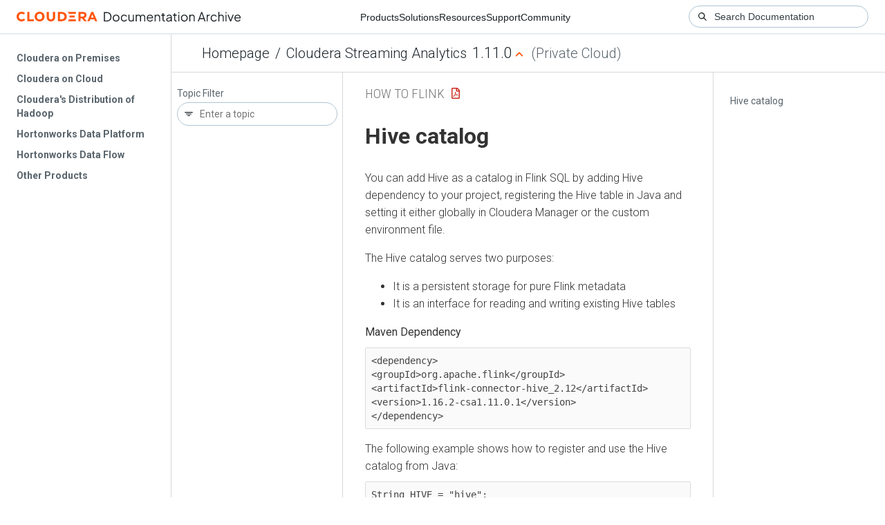

--- FILE ---
content_type: text/html
request_url: https://docs-archive.cloudera.com/csa/1.11.0/how-to-flink/topics/csa-hive-catalog.html
body_size: 1495
content:
<!DOCTYPE html><html lang="en"><head><meta http-equiv="Content-Type" content="text/html; charset=UTF-8"><meta charset="UTF-8"><meta name="viewport" content="width=device-width, initial-scale=1, shrink-to-fit=no"><title>Hive catalog</title><meta name="generator" content="DITA-OT"><meta name="description" content="You can add Hive as a catalog in Flink SQL by adding Hive dependency to your project, registering the Hive table in Java and setting it either globally in Cloudera Manager or the custom environment file."><meta name="prodname" content="Cloudera DataFlow for Data Hub"><meta name="version" content="7"><meta name="release" content="2"><meta name="modification" content="13"><meta name="brand" content="Cloudera DataFlow for Data Hub"><meta name="rights" content="© 2019, 2021 Cloudera, Inc."><link rel="stylesheet" href="/common/css/main.css"><link rel="alternate" type="application/pdf" href="../cdf-datahub-how-to-flink.pdf"></head><body class="hg"><header class="chead"><div class="breadcrumbs"><span class="bread-home"><a href="/"><i class="fas fa-home"></i><span class="text-home">Cloudera Docs</span></a></span><span class="bread-product"></span><span class="bread-version"></span></div></header><main class="cmain"><div class="cpage"><article class="maincontent"><div class="inner-breadcrumbs"></div><div id="content" aria-labelledby="ariaid-title1">
 <h1 class="title topictitle1" id="ariaid-title1">Hive catalog</h1>
 
 <div class="body conbody"><p class="shortdesc">You can add Hive as a catalog in Flink SQL by adding Hive dependency to your project,
    registering the Hive table in Java and setting it either globally in Cloudera Manager or the
    custom environment file.</p>
  <div class="p">The Hive catalog serves two purposes:<ul class="ul" id="concept_z3g_vrp_qlb__ul_acl_fsp_qlb">
    <li class="li">It is a persistent storage for pure Flink metadata</li>
    <li class="li">It is an interface for reading and writing existing Hive tables</li>
   </ul></div>
  <div class="p"><strong class="ph b">Maven
      Dependency</strong><pre class="pre codeblock" id="concept_z3g_vrp_qlb__codeblock_r41_13j_r1c"><code>&lt;dependency&gt;
&lt;groupId&gt;org.apache.flink&lt;/groupId&gt;
&lt;artifactId&gt;flink-connector-hive_2.12&lt;/artifactId&gt;
&lt;version&gt;1.16.2-csa1.11.0.1&lt;/version&gt;
&lt;/dependency&gt;</code></pre></div>
  <div class="p">The following example shows how to register and use the Hive catalog from
   Java:<pre class="pre codeblock"><code>String HIVE = "hive";
String DB = "default";
String HIVE_CONF_DIR = "/etc/hive/conf";
String HIVE_VERSION = "3.1.3000";

HiveCatalog catalog = new HiveCatalog(HIVE, DB, HIVE_CONF_DIR, HIVE_VERSION);
tableEnv.registerCatalog(HIVE, catalog);
tableEnv.useCatalog(HIVE);
</code></pre></div>
  <div class="p">
      <aside class="note note"><div class="admon-title-text">note</div><div class="admon-text">According to the latest recommended setup on CDP, the Hive service hosts only the Hive
        Metastore Server. Make sure that a Gateway role is installed, or the HMS itself is deployed
        on the node where the Flink commands are submitted.</div></aside>
      <aside class="note note"><div class="admon-title-text">note</div><div class="admon-text">Do not use Flink to create general purpose batch tables in the Hive metastore that you
        expect to be used from other SQL engines. While these tables will be visible, Flink uses the
        additional properties extensively to describe the tables, and thus other systems might not
        be able to interpret them. Use Hive directly to create these tables instead.</div></aside>
    </div>
 </div>
<nav role="navigation" class="related-links"><div class="familylinks"><div class="parentlink"><strong>Parent topic:</strong> <a class="link" href="../topics/csa-sql-catalogs.html" title="Cloudera Streaming Analytics supports Hive, Kudu and Schema Registry catalogs to provide metadata for the stored data in a database or other external systems. You can choose the SQL catalogs based on your Flink application design.">SQL catalogs for Flink</a></div></div></nav></div></article></div><aside class="pubmenu"></aside></main><div class="logo"><a href="http://www.cloudera.com/"><img src="/common/img/cloudera_short_logo.png"></a></div><nav class="product-drawer"><div class="full-logo"><a href="http://www.cloudera.com/"><img src="/common/img/cloudera.png"></a></div></nav><footer></footer><script src="/common/js/main.js"></script></body></html>